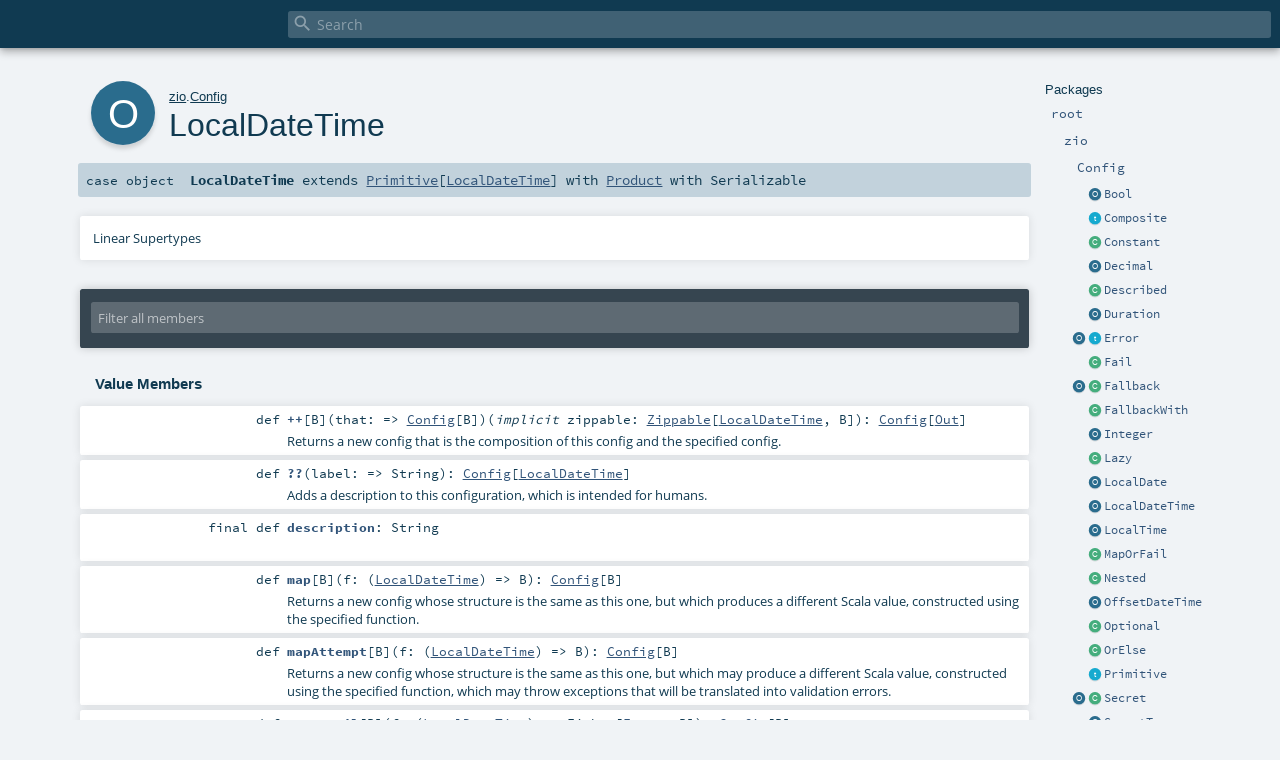

--- FILE ---
content_type: text/html; charset=UTF-8
request_url: https://zio.dev/api/zio/config$$localdatetime$
body_size: 6075
content:
<!DOCTYPE html ><html><head><meta http-equiv="X-UA-Compatible" content="IE=edge"/><meta content="width=device-width, initial-scale=1.0, maximum-scale=1.0, user-scalable=no" name="viewport"/><title></title><meta content="" name="description"/><meta content="" name="keywords"/><meta http-equiv="content-type" content="text/html; charset=UTF-8"/><link href="../lib/index.css" media="screen" type="text/css" rel="stylesheet"/><link href="../lib/template.css" media="screen" type="text/css" rel="stylesheet"/><link href="../lib/print.css" media="print" type="text/css" rel="stylesheet"/><link href="../lib/diagrams.css" media="screen" type="text/css" rel="stylesheet" id="diagrams-css"/><script type="text/javascript" src="../lib/jquery.min.js"></script><script type="text/javascript" src="../lib/index.js"></script><script type="text/javascript" src="../index.js"></script><script type="text/javascript" src="../lib/scheduler.js"></script><script type="text/javascript" src="../lib/template.js"></script><script type="text/javascript">/* this variable can be used by the JS to determine the path to the root document */
var toRoot = '../';</script></head><body><div id="search"><span id="doc-title"><span id="doc-version"></span></span> <span class="close-results"><span class="left">&lt;</span> Back</span><div id="textfilter"><span class="input"><input autocapitalize="none" placeholder="Search" id="index-input" type="text" accesskey="/"/><i class="clear material-icons"></i><i id="search-icon" class="material-icons"></i></span></div></div><div id="search-results"><div id="search-progress"><div id="progress-fill"></div></div><div id="results-content"><div id="entity-results"></div><div id="member-results"></div></div></div><div id="content-scroll-container" style="-webkit-overflow-scrolling: touch;"><div id="content-container" style="-webkit-overflow-scrolling: touch;"><div id="subpackage-spacer"><div id="packages"><h1>Packages</h1><ul><li class="indented0 " name="_root_.root" group="Ungrouped" fullComment="yes" data-isabs="false" visbl="pub"><a id="_root_" class="anchorToMember"></a><a id="root:_root_" class="anchorToMember"></a> <span class="permalink"><a href='/api/' title='Permalink'><i class="material-icons"></i></a></span> <span class="modifier_kind"><span class="modifier"></span> <span class="kind">package</span></span> <span class="symbol"><a href='/api/' title><span class="name">root</span></a></span><div class="fullcomment"><dl class="attributes block"><dt>Definition Classes</dt><dd><a class='extype' href='/api/' id='_root_' name='_root_'>root</a></dd></dl></div></li><li class="indented1 " name="_root_.zio" group="Ungrouped" fullComment="yes" data-isabs="false" visbl="pub"><a id="zio" class="anchorToMember"></a><a id="zio:zio" class="anchorToMember"></a> <span class="permalink"><a href='/api/zio/' title='Permalink'><i class="material-icons"></i></a></span> <span class="modifier_kind"><span class="modifier"></span> <span class="kind">package</span></span> <span class="symbol"><a href='/api/zio/' title><span class="name">zio</span></a></span><div class="fullcomment"><dl class="attributes block"><dt>Definition Classes</dt><dd><a class='extype' href='/api/' id='_root_' name='_root_'>root</a></dd></dl></div></li><li class="indented2 " name="zio.Config" group="Ungrouped" fullComment="yes" data-isabs="false" visbl="pub"><a id="Config" class="anchorToMember"></a><a id="Config:Config" class="anchorToMember"></a> <span class="permalink"><a href='/api/zio/config$' title='Permalink'><i class="material-icons"></i></a></span> <span class="modifier_kind"><span class="modifier"></span> <span class="kind">object</span></span> <span class="symbol"><a href='/api/zio/config$' title><span class="name">Config</span></a></span><div class="fullcomment"><dl class="attributes block"><dt>Definition Classes</dt><dd><a class='extype' href='/api/zio/' id='zio' name='zio'>zio</a></dd></dl></div></li><li class="current-entities indented2"><span class="separator"></span> <a class='object' href='/api/zio/config$$bool$' title></a><a href='/api/zio/config$$bool$' title>Bool</a></li><li class="current-entities indented2"><span class="separator"></span> <a class='trait' href='/api/zio/config$$composite' title></a><a href='/api/zio/config$$composite' title>Composite</a></li><li class="current-entities indented2"><span class="separator"></span> <a class='class' href='/api/zio/config$$constant' title></a><a href='/api/zio/config$$constant' title>Constant</a></li><li class="current-entities indented2"><span class="separator"></span> <a class='object' href='/api/zio/config$$decimal$' title></a><a href='/api/zio/config$$decimal$' title>Decimal</a></li><li class="current-entities indented2"><span class="separator"></span> <a class='class' href='/api/zio/config$$described' title></a><a href='/api/zio/config$$described' title>Described</a></li><li class="current-entities indented2"><span class="separator"></span> <a class='object' href='/api/zio/config$$duration$' title></a><a href='/api/zio/config$$duration$' title>Duration</a></li><li class="current-entities indented2"><a class='object' href='/api/zio/config$$error$' title></a> <a class='trait' href='/api/zio/config$$error' title='The possible ways that loading configuration data may fail.'></a><a href='/api/zio/config$$error' title='The possible ways that loading configuration data may fail.'>Error</a></li><li class="current-entities indented2"><span class="separator"></span> <a class='class' href='/api/zio/config$$fail' title></a><a href='/api/zio/config$$fail' title>Fail</a></li><li class="current-entities indented2"><a class='object' href='/api/zio/config$$fallback$' title></a> <a class='class' href='/api/zio/config$$fallback' title></a><a href='/api/zio/config$$fallback' title>Fallback</a></li><li class="current-entities indented2"><span class="separator"></span> <a class='class' href='/api/zio/config$$fallbackwith' title></a><a href='/api/zio/config$$fallbackwith' title>FallbackWith</a></li><li class="current-entities indented2"><span class="separator"></span> <a class='object' href='/api/zio/config$$integer$' title></a><a href='/api/zio/config$$integer$' title>Integer</a></li><li class="current-entities indented2"><span class="separator"></span> <a class='class' href='/api/zio/config$$lazy' title></a><a href='/api/zio/config$$lazy' title>Lazy</a></li><li class="current-entities indented2"><span class="separator"></span> <a class='object' href='/api/zio/config$$localdate$' title></a><a href='/api/zio/config$$localdate$' title>LocalDate</a></li><li class="current-entities indented2"><span class="separator"></span> <a href="" title="" class="object"></a><a href="" title="">LocalDateTime</a></li><li class="current-entities indented2"><span class="separator"></span> <a class='object' href='/api/zio/config$$localtime$' title></a><a href='/api/zio/config$$localtime$' title>LocalTime</a></li><li class="current-entities indented2"><span class="separator"></span> <a class='class' href='/api/zio/config$$maporfail' title></a><a href='/api/zio/config$$maporfail' title>MapOrFail</a></li><li class="current-entities indented2"><span class="separator"></span> <a class='class' href='/api/zio/config$$nested' title></a><a href='/api/zio/config$$nested' title>Nested</a></li><li class="current-entities indented2"><span class="separator"></span> <a class='object' href='/api/zio/config$$offsetdatetime$' title></a><a href='/api/zio/config$$offsetdatetime$' title>OffsetDateTime</a></li><li class="current-entities indented2"><span class="separator"></span> <a class='class' href='/api/zio/config$$optional' title></a><a href='/api/zio/config$$optional' title>Optional</a></li><li class="current-entities indented2"><span class="separator"></span> <a class='class' href='/api/zio/config$$orelse' title></a><a href='/api/zio/config$$orelse' title>OrElse</a></li><li class="current-entities indented2"><span class="separator"></span> <a class='trait' href='/api/zio/config$$primitive' title></a><a href='/api/zio/config$$primitive' title>Primitive</a></li><li class="current-entities indented2"><a class='object' href='/api/zio/config$$secret$' title></a> <a class='class' href='/api/zio/config$$secret' title></a><a href='/api/zio/config$$secret' title>Secret</a></li><li class="current-entities indented2"><span class="separator"></span> <a class='object' href='/api/zio/config$$secrettype$' title></a><a href='/api/zio/config$$secrettype$' title>SecretType</a></li><li class="current-entities indented2"><span class="separator"></span> <a class='class' href='/api/zio/config$$sequence' title></a><a href='/api/zio/config$$sequence' title>Sequence</a></li><li class="current-entities indented2"><span class="separator"></span> <a class='class' href='/api/zio/config$$switch' title></a><a href='/api/zio/config$$switch' title>Switch</a></li><li class="current-entities indented2"><span class="separator"></span> <a class='class' href='/api/zio/config$$table' title></a><a href='/api/zio/config$$table' title>Table</a></li><li class="current-entities indented2"><span class="separator"></span> <a class='object' href='/api/zio/config$$text$' title></a><a href='/api/zio/config$$text$' title>Text</a></li><li class="current-entities indented2"><span class="separator"></span> <a class='class' href='/api/zio/config$$zipped' title></a><a href='/api/zio/config$$zipped' title>Zipped</a></li></ul></div></div><div id="content"><body class="object value"><div id="definition"><div class="big-circle object">o</div><p id="owner"><a class='extype' href='/api/zio/' id='zio' name='zio'>zio</a>.<a class='extype' href='/api/zio/config$' id='zio.Config' name='zio.Config'>Config</a></p><h1>LocalDateTime<span class="permalink"><a href='/api/zio/config$$localdatetime$' title='Permalink'><i class="material-icons"></i></a></span></h1><h3><span class="morelinks"></span></h3></div><h4 id="signature" class="signature"><span class="modifier_kind"><span class="modifier"></span> <span class="kind">case object</span></span> <span class="symbol"><span class="name">LocalDateTime</span><span class="result"> extends <a class='extype' href='/api/zio/config$$primitive' id='zio.Config.Primitive' name='zio.Config.Primitive'>Primitive</a>[<a href="https://docs.oracle.com/en/java/javase/11/docs/api/java.base/java/time/LocalDateTime.html#java.time.LocalDateTime" name="java.time.LocalDateTime" id="java.time.LocalDateTime" class="extype">LocalDateTime</a>] with <a href="https://www.scala-lang.org/api/2.13.18/scala/Product.html#scala.Product" name="scala.Product" id="scala.Product" class="extype">Product</a> with <span name="scala.Serializable" class="extype">Serializable</span></span></span></h4><div id="comment" class="fullcommenttop"><div class="toggleContainer"><div class="toggle block"><span>Linear Supertypes</span><div class="superTypes hiddenContent"><a href="https://docs.oracle.com/en/java/javase/11/docs/api/java.base/java/io/Serializable.html#java.io.Serializable" name="java.io.Serializable" id="java.io.Serializable" class="extype">Serializable</a>, <a href="https://www.scala-lang.org/api/2.13.18/scala/Product.html#scala.Product" name="scala.Product" id="scala.Product" class="extype">Product</a>, <a href="https://www.scala-lang.org/api/2.13.18/scala/Equals.html#scala.Equals" name="scala.Equals" id="scala.Equals" class="extype">Equals</a>, <a class='extype' href='/api/zio/config$$primitive' id='zio.Config.Primitive' name='zio.Config.Primitive'>Primitive</a>[<a href="https://docs.oracle.com/en/java/javase/11/docs/api/java.base/java/time/LocalDateTime.html#java.time.LocalDateTime" name="java.time.LocalDateTime" id="java.time.LocalDateTime" class="extype">LocalDateTime</a>], <a class='extype' href='/api/zio/config' id='zio.Config' name='zio.Config'>Config</a>[<a href="https://docs.oracle.com/en/java/javase/11/docs/api/java.base/java/time/LocalDateTime.html#java.time.LocalDateTime" name="java.time.LocalDateTime" id="java.time.LocalDateTime" class="extype">LocalDateTime</a>], <a href="https://www.scala-lang.org/api/2.13.18/scala/AnyRef.html#scala.AnyRef" name="scala.AnyRef" id="scala.AnyRef" class="extype">AnyRef</a>, <a href="https://www.scala-lang.org/api/2.13.18/scala/Any.html#scala.Any" name="scala.Any" id="scala.Any" class="extype">Any</a></div></div></div></div><div id="mbrsel"><div class="toggle"></div><div id="memberfilter"><i class="material-icons arrow"></i><span class="input"><input placeholder="Filter all members" id="mbrsel-input" type="text" accesskey="/"/></span><i class="clear material-icons"></i></div><div id="filterby"><div id="order"><span class="filtertype">Ordering</span><ol><li class="alpha in"><span>Alphabetic</span></li><li class="inherit out"><span>By Inheritance</span></li></ol></div><div class="ancestors"><span class="filtertype">Inherited<br/></span><ol id="linearization"><li class="in" name="zio.Config.LocalDateTime"><span>LocalDateTime</span></li><li class="in" name="java.io.Serializable"><span>Serializable</span></li><li class="in" name="scala.Product"><span>Product</span></li><li class="in" name="scala.Equals"><span>Equals</span></li><li class="in" name="zio.Config.Primitive"><span>Primitive</span></li><li class="in" name="zio.Config"><span>Config</span></li><li class="in" name="scala.AnyRef"><span>AnyRef</span></li><li class="in" name="scala.Any"><span>Any</span></li></ol></div><div class="ancestors"><span class="filtertype"></span><ol><li class="hideall out"><span>Hide All</span></li><li class="showall in"><span>Show All</span></li></ol></div><div id="visbl"><span class="filtertype">Visibility</span><ol><li class="public in"><span>Public</span></li><li class="protected out"><span>Protected</span></li></ol></div></div></div><div id="template"><div id="allMembers"><div class="values members"><h3>Value Members</h3><ol><li class="indented0 " name="scala.AnyRef#!=" group="Ungrouped" fullComment="yes" data-isabs="false" visbl="pub"><a id="!=(x$1:Any):Boolean" class="anchorToMember"></a><a id="!=(Any):Boolean" class="anchorToMember"></a> <span class="permalink"><a href='/api/zio/config$$localdatetime$#!=(x$1:Any):Boolean' title='Permalink'><i class="material-icons"></i></a></span> <span class="modifier_kind"><span class="modifier">final </span> <span class="kind">def</span></span> <span class="symbol"><span class="name" title="gt4s: $bang$eq">!=</span><span class="params">(<span name="arg0">arg0: <a href="https://www.scala-lang.org/api/2.13.18/scala/Any.html#scala.Any" name="scala.Any" id="scala.Any" class="extype">Any</a></span>)</span><span class="result">: <a href="https://www.scala-lang.org/api/2.13.18/scala/Boolean.html#scala.Boolean" name="scala.Boolean" id="scala.Boolean" class="extype">Boolean</a></span></span><div class="fullcomment"><dl class="attributes block"><dt>Definition Classes</dt><dd>AnyRef → Any</dd></dl></div></li><li class="indented0 " name="scala.AnyRef###" group="Ungrouped" fullComment="yes" data-isabs="false" visbl="pub"><a id="##:Int" class="anchorToMember"></a> <span class="permalink"><a href="../zio/Config$$LocalDateTime$.html###:Int" title="Permalink"><i class="material-icons"></i></a></span> <span class="modifier_kind"><span class="modifier">final </span> <span class="kind">def</span></span> <span class="symbol"><span class="name" title="gt4s: $hash$hash">##</span><span class="result">: <a href="https://www.scala-lang.org/api/2.13.18/scala/Int.html#scala.Int" name="scala.Int" id="scala.Int" class="extype">Int</a></span></span><div class="fullcomment"><dl class="attributes block"><dt>Definition Classes</dt><dd>AnyRef → Any</dd></dl></div></li><li class="indented0 " name="zio.Config#++" group="Ungrouped" fullComment="yes" data-isabs="false" visbl="pub"><a id="++[B](that:=&gt;zio.Config[B])(implicitzippable:zio.Zippable[A,B]):zio.Config[zippable.Out]" class="anchorToMember"></a><a id="++[B](=&gt;Config[B])(Zippable[LocalDateTime,B]):Config[Out]" class="anchorToMember"></a> <span class="permalink"><a href='/api/zio/config$$localdatetime$#++[B](that:=&gt;zio.Config[B])(implicitzippable:zio.Zippable[A,B]):zio.Config[zippable.Out]' title='Permalink'><i class="material-icons"></i></a></span> <span class="modifier_kind"><span class="modifier"></span> <span class="kind">def</span></span> <span class="symbol"><span class="name" title="gt4s: $plus$plus">++</span><span class="tparams">[<span name="B">B</span>]</span><span class="params">(<span name="that">that: =&gt; <a class='extype' href='/api/zio/config' id='zio.Config' name='zio.Config'>Config</a>[<span name="zio.Config.++.B" class="extype">B</span>]</span>)</span><span class="params">(<span class="implicit">implicit </span><span name="zippable">zippable: <a class='extype' href='/api/zio/zippable' id='zio.Zippable' name='zio.Zippable'>Zippable</a>[<a href="https://docs.oracle.com/en/java/javase/11/docs/api/java.base/java/time/LocalDateTime.html#java.time.LocalDateTime" name="java.time.LocalDateTime" id="java.time.LocalDateTime" class="extype">LocalDateTime</a>, <span name="zio.Config.++.B" class="extype">B</span>]</span>)</span><span class="result">: <a class='extype' href='/api/zio/config' id='zio.Config' name='zio.Config'>Config</a>[<a class='extmbr' href='/api/zio/zippable#Out' id='zio.Zippable.Out' name='zio.Zippable.Out'>Out</a>]</span></span><p class="shortcomment cmt">Returns a new config that is the composition of this config and the
specified config.</p><div class="fullcomment"><div class="comment cmt"><p>Returns a new config that is the composition of this config and the
specified config.
</p></div><dl class="attributes block"><dt>Definition Classes</dt><dd><a class='extype' href='/api/zio/config' id='zio.Config' name='zio.Config'>Config</a></dd></dl></div></li><li class="indented0 " name="scala.AnyRef#==" group="Ungrouped" fullComment="yes" data-isabs="false" visbl="pub"><a id="==(x$1:Any):Boolean" class="anchorToMember"></a><a id="==(Any):Boolean" class="anchorToMember"></a> <span class="permalink"><a href='/api/zio/config$$localdatetime$#==(x$1:Any):Boolean' title='Permalink'><i class="material-icons"></i></a></span> <span class="modifier_kind"><span class="modifier">final </span> <span class="kind">def</span></span> <span class="symbol"><span class="name" title="gt4s: $eq$eq">==</span><span class="params">(<span name="arg0">arg0: <a href="https://www.scala-lang.org/api/2.13.18/scala/Any.html#scala.Any" name="scala.Any" id="scala.Any" class="extype">Any</a></span>)</span><span class="result">: <a href="https://www.scala-lang.org/api/2.13.18/scala/Boolean.html#scala.Boolean" name="scala.Boolean" id="scala.Boolean" class="extype">Boolean</a></span></span><div class="fullcomment"><dl class="attributes block"><dt>Definition Classes</dt><dd>AnyRef → Any</dd></dl></div></li><li class="indented0 " name="zio.Config#??" group="Ungrouped" fullComment="yes" data-isabs="false" visbl="pub"><a id="??(label:=&gt;String):zio.Config[A]" class="anchorToMember"></a><a id="??(=&gt;String):Config[LocalDateTime]" class="anchorToMember"></a> <span class="permalink"><a href='/api/zio/config$$localdatetime$#??(label:=&gt;String):zio.Config[A]' title='Permalink'><i class="material-icons"></i></a></span> <span class="modifier_kind"><span class="modifier"></span> <span class="kind">def</span></span> <span class="symbol"><span class="name" title="gt4s: $qmark$qmark">??</span><span class="params">(<span name="label">label: =&gt; <span name="scala.Predef.String" class="extype">String</span></span>)</span><span class="result">: <a class='extype' href='/api/zio/config' id='zio.Config' name='zio.Config'>Config</a>[<a href="https://docs.oracle.com/en/java/javase/11/docs/api/java.base/java/time/LocalDateTime.html#java.time.LocalDateTime" name="java.time.LocalDateTime" id="java.time.LocalDateTime" class="extype">LocalDateTime</a>]</span></span><p class="shortcomment cmt">Adds a description to this configuration, which is intended for humans.</p><div class="fullcomment"><div class="comment cmt"><p>Adds a description to this configuration, which is intended for humans.
</p></div><dl class="attributes block"><dt>Definition Classes</dt><dd><a class='extype' href='/api/zio/config' id='zio.Config' name='zio.Config'>Config</a></dd></dl></div></li><li class="indented0 " name="scala.Any#asInstanceOf" group="Ungrouped" fullComment="yes" data-isabs="false" visbl="pub"><a id="asInstanceOf[T0]:T0" class="anchorToMember"></a> <span class="permalink"><a href='/api/zio/config$$localdatetime$#asInstanceOf[T0]:T0' title='Permalink'><i class="material-icons"></i></a></span> <span class="modifier_kind"><span class="modifier">final </span> <span class="kind">def</span></span> <span class="symbol"><span class="name">asInstanceOf</span><span class="tparams">[<span name="T0">T0</span>]</span><span class="result">: <span name="scala.Any.asInstanceOf.T0" class="extype">T0</span></span></span><div class="fullcomment"><dl class="attributes block"><dt>Definition Classes</dt><dd>Any</dd></dl></div></li><li class="indented0 " name="scala.AnyRef#clone" group="Ungrouped" fullComment="yes" data-isabs="false" visbl="prt"><a id="clone():Object" class="anchorToMember"></a><a id="clone():AnyRef" class="anchorToMember"></a> <span class="permalink"><a href='/api/zio/config$$localdatetime$#clone():Object' title='Permalink'><i class="material-icons"></i></a></span> <span class="modifier_kind"><span class="modifier"></span> <span class="kind">def</span></span> <span class="symbol"><span class="name">clone</span><span class="params">()</span><span class="result">: <a href="https://www.scala-lang.org/api/2.13.18/scala/AnyRef.html#scala.AnyRef" name="scala.AnyRef" id="scala.AnyRef" class="extype">AnyRef</a></span></span><div class="fullcomment"><dl class="attributes block"><dt>Attributes</dt><dd>protected[<span name="java.lang" class="extype">lang</span>] </dd><dt>Definition Classes</dt><dd>AnyRef</dd><dt>Annotations</dt><dd><span class="name">@throws</span><span class="args">(<span><span class="defval">classOf[java.lang.CloneNotSupportedException]</span></span>)</span> <span class="name">@native</span><span class="args">()</span> </dd></dl></div></li><li class="indented0 " name="zio.Config.Primitive#description" group="Ungrouped" fullComment="yes" data-isabs="false" visbl="pub"><a id="description:String" class="anchorToMember"></a> <span class="permalink"><a href='/api/zio/config$$localdatetime$#description:String' title='Permalink'><i class="material-icons"></i></a></span> <span class="modifier_kind"><span class="modifier">final </span> <span class="kind">def</span></span> <span class="symbol"><span class="name">description</span><span class="result">: <span name="scala.Predef.String" class="extype">String</span></span></span><div class="fullcomment"><dl class="attributes block"><dt>Definition Classes</dt><dd><a class='extype' href='/api/zio/config$$primitive' id='zio.Config.Primitive' name='zio.Config.Primitive'>Primitive</a></dd></dl></div></li><li class="indented0 " name="scala.AnyRef#eq" group="Ungrouped" fullComment="yes" data-isabs="false" visbl="pub"><a id="eq(x$1:AnyRef):Boolean" class="anchorToMember"></a><a id="eq(AnyRef):Boolean" class="anchorToMember"></a> <span class="permalink"><a href='/api/zio/config$$localdatetime$#eq(x$1:AnyRef):Boolean' title='Permalink'><i class="material-icons"></i></a></span> <span class="modifier_kind"><span class="modifier">final </span> <span class="kind">def</span></span> <span class="symbol"><span class="name">eq</span><span class="params">(<span name="arg0">arg0: <a href="https://www.scala-lang.org/api/2.13.18/scala/AnyRef.html#scala.AnyRef" name="scala.AnyRef" id="scala.AnyRef" class="extype">AnyRef</a></span>)</span><span class="result">: <a href="https://www.scala-lang.org/api/2.13.18/scala/Boolean.html#scala.Boolean" name="scala.Boolean" id="scala.Boolean" class="extype">Boolean</a></span></span><div class="fullcomment"><dl class="attributes block"><dt>Definition Classes</dt><dd>AnyRef</dd></dl></div></li><li class="indented0 " name="scala.AnyRef#equals" group="Ungrouped" fullComment="yes" data-isabs="false" visbl="pub"><a id="equals(x$1:Object):Boolean" class="anchorToMember"></a><a id="equals(AnyRef):Boolean" class="anchorToMember"></a> <span class="permalink"><a href='/api/zio/config$$localdatetime$#equals(x$1:Object):Boolean' title='Permalink'><i class="material-icons"></i></a></span> <span class="modifier_kind"><span class="modifier"></span> <span class="kind">def</span></span> <span class="symbol"><span class="name">equals</span><span class="params">(<span name="arg0">arg0: <a href="https://www.scala-lang.org/api/2.13.18/scala/AnyRef.html#scala.AnyRef" name="scala.AnyRef" id="scala.AnyRef" class="extype">AnyRef</a></span>)</span><span class="result">: <a href="https://www.scala-lang.org/api/2.13.18/scala/Boolean.html#scala.Boolean" name="scala.Boolean" id="scala.Boolean" class="extype">Boolean</a></span></span><div class="fullcomment"><dl class="attributes block"><dt>Definition Classes</dt><dd>AnyRef → Any</dd></dl></div></li><li class="indented0 " name="scala.AnyRef#getClass" group="Ungrouped" fullComment="yes" data-isabs="false" visbl="pub"><a id="getClass():Class[_]" class="anchorToMember"></a><a id="getClass():Class[_&lt;:AnyRef]" class="anchorToMember"></a> <span class="permalink"><a href='/api/zio/config$$localdatetime$#getClass():Class[_]' title='Permalink'><i class="material-icons"></i></a></span> <span class="modifier_kind"><span class="modifier">final </span> <span class="kind">def</span></span> <span class="symbol"><span class="name">getClass</span><span class="params">()</span><span class="result">: <a href="https://docs.oracle.com/en/java/javase/11/docs/api/java.base/java/lang/Class.html#java.lang.Class" name="java.lang.Class" id="java.lang.Class" class="extype">Class</a>[_ &lt;: <a href="https://www.scala-lang.org/api/2.13.18/scala/AnyRef.html#scala.AnyRef" name="scala.AnyRef" id="scala.AnyRef" class="extype">AnyRef</a>]</span></span><div class="fullcomment"><dl class="attributes block"><dt>Definition Classes</dt><dd>AnyRef → Any</dd><dt>Annotations</dt><dd><span class="name">@native</span><span class="args">()</span> </dd></dl></div></li><li class="indented0 " name="scala.Any#isInstanceOf" group="Ungrouped" fullComment="yes" data-isabs="false" visbl="pub"><a id="isInstanceOf[T0]:Boolean" class="anchorToMember"></a> <span class="permalink"><a href='/api/zio/config$$localdatetime$#isInstanceOf[T0]:Boolean' title='Permalink'><i class="material-icons"></i></a></span> <span class="modifier_kind"><span class="modifier">final </span> <span class="kind">def</span></span> <span class="symbol"><span class="name">isInstanceOf</span><span class="tparams">[<span name="T0">T0</span>]</span><span class="result">: <a href="https://www.scala-lang.org/api/2.13.18/scala/Boolean.html#scala.Boolean" name="scala.Boolean" id="scala.Boolean" class="extype">Boolean</a></span></span><div class="fullcomment"><dl class="attributes block"><dt>Definition Classes</dt><dd>Any</dd></dl></div></li><li class="indented0 " name="zio.Config#map" group="Ungrouped" fullComment="yes" data-isabs="false" visbl="pub"><a id="map[B](f:A=&gt;B):zio.Config[B]" class="anchorToMember"></a><a id="map[B]((LocalDateTime)=&gt;B):Config[B]" class="anchorToMember"></a> <span class="permalink"><a href='/api/zio/config$$localdatetime$#map[B](f:A=&gt;B):zio.Config[B]' title='Permalink'><i class="material-icons"></i></a></span> <span class="modifier_kind"><span class="modifier"></span> <span class="kind">def</span></span> <span class="symbol"><span class="name">map</span><span class="tparams">[<span name="B">B</span>]</span><span class="params">(<span name="f">f: (<a href="https://docs.oracle.com/en/java/javase/11/docs/api/java.base/java/time/LocalDateTime.html#java.time.LocalDateTime" name="java.time.LocalDateTime" id="java.time.LocalDateTime" class="extype">LocalDateTime</a>) =&gt; <span name="zio.Config.map.B" class="extype">B</span></span>)</span><span class="result">: <a class='extype' href='/api/zio/config' id='zio.Config' name='zio.Config'>Config</a>[<span name="zio.Config.map.B" class="extype">B</span>]</span></span><p class="shortcomment cmt">Returns a new config whose structure is the same as this one, but which
produces a different Scala value, constructed using the specified function.</p><div class="fullcomment"><div class="comment cmt"><p>Returns a new config whose structure is the same as this one, but which
produces a different Scala value, constructed using the specified function.
</p></div><dl class="attributes block"><dt>Definition Classes</dt><dd><a class='extype' href='/api/zio/config' id='zio.Config' name='zio.Config'>Config</a></dd></dl></div></li><li class="indented0 " name="zio.Config#mapAttempt" group="Ungrouped" fullComment="yes" data-isabs="false" visbl="pub"><a id="mapAttempt[B](f:A=&gt;B):zio.Config[B]" class="anchorToMember"></a><a id="mapAttempt[B]((LocalDateTime)=&gt;B):Config[B]" class="anchorToMember"></a> <span class="permalink"><a href='/api/zio/config$$localdatetime$#mapAttempt[B](f:A=&gt;B):zio.Config[B]' title='Permalink'><i class="material-icons"></i></a></span> <span class="modifier_kind"><span class="modifier"></span> <span class="kind">def</span></span> <span class="symbol"><span class="name">mapAttempt</span><span class="tparams">[<span name="B">B</span>]</span><span class="params">(<span name="f">f: (<a href="https://docs.oracle.com/en/java/javase/11/docs/api/java.base/java/time/LocalDateTime.html#java.time.LocalDateTime" name="java.time.LocalDateTime" id="java.time.LocalDateTime" class="extype">LocalDateTime</a>) =&gt; <span name="zio.Config.mapAttempt.B" class="extype">B</span></span>)</span><span class="result">: <a class='extype' href='/api/zio/config' id='zio.Config' name='zio.Config'>Config</a>[<span name="zio.Config.mapAttempt.B" class="extype">B</span>]</span></span><p class="shortcomment cmt">Returns a new config whose structure is the same as this one, but which may
produce a different Scala value, constructed using the specified function,
which may throw exceptions that will be translated into validation errors.</p><div class="fullcomment"><div class="comment cmt"><p>Returns a new config whose structure is the same as this one, but which may
produce a different Scala value, constructed using the specified function,
which may throw exceptions that will be translated into validation errors.
</p></div><dl class="attributes block"><dt>Definition Classes</dt><dd><a class='extype' href='/api/zio/config' id='zio.Config' name='zio.Config'>Config</a></dd></dl></div></li><li class="indented0 " name="zio.Config#mapOrFail" group="Ungrouped" fullComment="yes" data-isabs="false" visbl="pub"><a id="mapOrFail[B](f:A=&gt;Either[zio.Config.Error,B]):zio.Config[B]" class="anchorToMember"></a><a id="mapOrFail[B]((LocalDateTime)=&gt;Either[Error,B]):Config[B]" class="anchorToMember"></a> <span class="permalink"><a href='/api/zio/config$$localdatetime$#mapOrFail[B](f:A=&gt;Either[zio.Config.Error,B]):zio.Config[B]' title='Permalink'><i class="material-icons"></i></a></span> <span class="modifier_kind"><span class="modifier"></span> <span class="kind">def</span></span> <span class="symbol"><span class="name">mapOrFail</span><span class="tparams">[<span name="B">B</span>]</span><span class="params">(<span name="f">f: (<a href="https://docs.oracle.com/en/java/javase/11/docs/api/java.base/java/time/LocalDateTime.html#java.time.LocalDateTime" name="java.time.LocalDateTime" id="java.time.LocalDateTime" class="extype">LocalDateTime</a>) =&gt; <span name="scala.Either" class="extype">Either</span>[<a class='extype' href='/api/zio/config$$error' id='zio.Config.Error' name='zio.Config.Error'>Error</a>, <span name="zio.Config.mapOrFail.B" class="extype">B</span>]</span>)</span><span class="result">: <a class='extype' href='/api/zio/config' id='zio.Config' name='zio.Config'>Config</a>[<span name="zio.Config.mapOrFail.B" class="extype">B</span>]</span></span><p class="shortcomment cmt">Returns a new config whose structure is the same as this one, but which may
produce a different Scala value, constructed using the specified fallible
function.</p><div class="fullcomment"><div class="comment cmt"><p>Returns a new config whose structure is the same as this one, but which may
produce a different Scala value, constructed using the specified fallible
function.
</p></div><dl class="attributes block"><dt>Definition Classes</dt><dd><a class='extype' href='/api/zio/config' id='zio.Config' name='zio.Config'>Config</a></dd></dl></div></li><li class="indented0 " name="zio.Config.Primitive#missingError" group="Ungrouped" fullComment="yes" data-isabs="false" visbl="pub"><a id="missingError(name:String):zio.Config.Error" class="anchorToMember"></a><a id="missingError(String):Error" class="anchorToMember"></a> <span class="permalink"><a href='/api/zio/config$$localdatetime$#missingError(name:String):zio.Config.Error' title='Permalink'><i class="material-icons"></i></a></span> <span class="modifier_kind"><span class="modifier">final </span> <span class="kind">def</span></span> <span class="symbol"><span class="name">missingError</span><span class="params">(<span name="name">name: <span name="scala.Predef.String" class="extype">String</span></span>)</span><span class="result">: <a class='extype' href='/api/zio/config$$error' id='zio.Config.Error' name='zio.Config.Error'>Error</a></span></span><div class="fullcomment"><dl class="attributes block"><dt>Definition Classes</dt><dd><a class='extype' href='/api/zio/config$$primitive' id='zio.Config.Primitive' name='zio.Config.Primitive'>Primitive</a></dd></dl></div></li><li class="indented0 " name="scala.AnyRef#ne" group="Ungrouped" fullComment="yes" data-isabs="false" visbl="pub"><a id="ne(x$1:AnyRef):Boolean" class="anchorToMember"></a><a id="ne(AnyRef):Boolean" class="anchorToMember"></a> <span class="permalink"><a href='/api/zio/config$$localdatetime$#ne(x$1:AnyRef):Boolean' title='Permalink'><i class="material-icons"></i></a></span> <span class="modifier_kind"><span class="modifier">final </span> <span class="kind">def</span></span> <span class="symbol"><span class="name">ne</span><span class="params">(<span name="arg0">arg0: <a href="https://www.scala-lang.org/api/2.13.18/scala/AnyRef.html#scala.AnyRef" name="scala.AnyRef" id="scala.AnyRef" class="extype">AnyRef</a></span>)</span><span class="result">: <a href="https://www.scala-lang.org/api/2.13.18/scala/Boolean.html#scala.Boolean" name="scala.Boolean" id="scala.Boolean" class="extype">Boolean</a></span></span><div class="fullcomment"><dl class="attributes block"><dt>Definition Classes</dt><dd>AnyRef</dd></dl></div></li><li class="indented0 " name="zio.Config#nested" group="Ungrouped" fullComment="yes" data-isabs="false" visbl="pub"><a id="nested(name:=&gt;String,names:String*):zio.Config[A]" class="anchorToMember"></a><a id="nested(=&gt;String,String*):Config[LocalDateTime]" class="anchorToMember"></a> <span class="permalink"><a href='/api/zio/config$$localdatetime$#nested(name:=&gt;String,names:String*):zio.Config[A]' title='Permalink'><i class="material-icons"></i></a></span> <span class="modifier_kind"><span class="modifier"></span> <span class="kind">def</span></span> <span class="symbol"><span class="name">nested</span><span class="params">(<span name="name">name: =&gt; <span name="scala.Predef.String" class="extype">String</span></span>, <span name="names">names: <span name="scala.Predef.String" class="extype">String</span>*</span>)</span><span class="result">: <a class='extype' href='/api/zio/config' id='zio.Config' name='zio.Config'>Config</a>[<a href="https://docs.oracle.com/en/java/javase/11/docs/api/java.base/java/time/LocalDateTime.html#java.time.LocalDateTime" name="java.time.LocalDateTime" id="java.time.LocalDateTime" class="extype">LocalDateTime</a>]</span></span><p class="shortcomment cmt">Returns a new config that has this configuration nested as a property of
the specified name.</p><div class="fullcomment"><div class="comment cmt"><p>Returns a new config that has this configuration nested as a property of
the specified name.
</p></div><dl class="attributes block"><dt>Definition Classes</dt><dd><a class='extype' href='/api/zio/config' id='zio.Config' name='zio.Config'>Config</a></dd></dl></div></li><li class="indented0 " name="zio.Config#nested" group="Ungrouped" fullComment="yes" data-isabs="false" visbl="pub"><a id="nested(name:=&gt;String):zio.Config[A]" class="anchorToMember"></a><a id="nested(=&gt;String):Config[LocalDateTime]" class="anchorToMember"></a> <span class="permalink"><a href='/api/zio/config$$localdatetime$#nested(name:=&gt;String):zio.Config[A]' title='Permalink'><i class="material-icons"></i></a></span> <span class="modifier_kind"><span class="modifier"></span> <span class="kind">def</span></span> <span class="symbol"><span class="name">nested</span><span class="params">(<span name="name">name: =&gt; <span name="scala.Predef.String" class="extype">String</span></span>)</span><span class="result">: <a class='extype' href='/api/zio/config' id='zio.Config' name='zio.Config'>Config</a>[<a href="https://docs.oracle.com/en/java/javase/11/docs/api/java.base/java/time/LocalDateTime.html#java.time.LocalDateTime" name="java.time.LocalDateTime" id="java.time.LocalDateTime" class="extype">LocalDateTime</a>]</span></span><p class="shortcomment cmt">Returns a new config that has this configuration nested as a property of
the specified name.</p><div class="fullcomment"><div class="comment cmt"><p>Returns a new config that has this configuration nested as a property of
the specified name.
</p></div><dl class="attributes block"><dt>Definition Classes</dt><dd><a class='extype' href='/api/zio/config' id='zio.Config' name='zio.Config'>Config</a></dd></dl></div></li><li class="indented0 " name="scala.AnyRef#notify" group="Ungrouped" fullComment="yes" data-isabs="false" visbl="pub"><a id="notify():Unit" class="anchorToMember"></a> <span class="permalink"><a href='/api/zio/config$$localdatetime$#notify():Unit' title='Permalink'><i class="material-icons"></i></a></span> <span class="modifier_kind"><span class="modifier">final </span> <span class="kind">def</span></span> <span class="symbol"><span class="name">notify</span><span class="params">()</span><span class="result">: <a href="https://www.scala-lang.org/api/2.13.18/scala/Unit.html#scala.Unit" name="scala.Unit" id="scala.Unit" class="extype">Unit</a></span></span><div class="fullcomment"><dl class="attributes block"><dt>Definition Classes</dt><dd>AnyRef</dd><dt>Annotations</dt><dd><span class="name">@native</span><span class="args">()</span> </dd></dl></div></li><li class="indented0 " name="scala.AnyRef#notifyAll" group="Ungrouped" fullComment="yes" data-isabs="false" visbl="pub"><a id="notifyAll():Unit" class="anchorToMember"></a> <span class="permalink"><a href='/api/zio/config$$localdatetime$#notifyAll():Unit' title='Permalink'><i class="material-icons"></i></a></span> <span class="modifier_kind"><span class="modifier">final </span> <span class="kind">def</span></span> <span class="symbol"><span class="name">notifyAll</span><span class="params">()</span><span class="result">: <a href="https://www.scala-lang.org/api/2.13.18/scala/Unit.html#scala.Unit" name="scala.Unit" id="scala.Unit" class="extype">Unit</a></span></span><div class="fullcomment"><dl class="attributes block"><dt>Definition Classes</dt><dd>AnyRef</dd><dt>Annotations</dt><dd><span class="name">@native</span><span class="args">()</span> </dd></dl></div></li><li class="indented0 " name="zio.Config#optional" group="Ungrouped" fullComment="yes" data-isabs="false" visbl="pub"><a id="optional:zio.Config[Option[A]]" class="anchorToMember"></a><a id="optional:Config[Option[LocalDateTime]]" class="anchorToMember"></a> <span class="permalink"><a href='/api/zio/config$$localdatetime$#optional:zio.Config[Option[A]]' title='Permalink'><i class="material-icons"></i></a></span> <span class="modifier_kind"><span class="modifier"></span> <span class="kind">def</span></span> <span class="symbol"><span class="name">optional</span><span class="result">: <a class='extype' href='/api/zio/config' id='zio.Config' name='zio.Config'>Config</a>[<a href="https://www.scala-lang.org/api/2.13.18/scala/Option.html#scala.Option" name="scala.Option" id="scala.Option" class="extype">Option</a>[<a href="https://docs.oracle.com/en/java/javase/11/docs/api/java.base/java/time/LocalDateTime.html#java.time.LocalDateTime" name="java.time.LocalDateTime" id="java.time.LocalDateTime" class="extype">LocalDateTime</a>]]</span></span><p class="shortcomment cmt">Returns an optional version of this config, which will be <code>None</code> if the
data is missing from configuration, and <code>Some</code> otherwise.</p><div class="fullcomment"><div class="comment cmt"><p>Returns an optional version of this config, which will be <code>None</code> if the
data is missing from configuration, and <code>Some</code> otherwise.
</p></div><dl class="attributes block"><dt>Definition Classes</dt><dd><a class='extype' href='/api/zio/config' id='zio.Config' name='zio.Config'>Config</a></dd></dl></div></li><li class="indented0 " name="zio.Config#orElse" group="Ungrouped" fullComment="yes" data-isabs="false" visbl="pub"><a id="orElse[A1&gt;:A](that:=&gt;zio.Config[A1]):zio.Config[A1]" class="anchorToMember"></a><a id="orElse[A1&gt;:LocalDateTime](=&gt;Config[A1]):Config[A1]" class="anchorToMember"></a> <span class="permalink"><a href='/api/zio/config$$localdatetime$#orElse[A1&gt;:A](that:=&gt;zio.Config[A1]):zio.Config[A1]' title='Permalink'><i class="material-icons"></i></a></span> <span class="modifier_kind"><span class="modifier"></span> <span class="kind">def</span></span> <span class="symbol"><span class="name">orElse</span><span class="tparams">[<span name="A1">A1 &gt;: <a href="https://docs.oracle.com/en/java/javase/11/docs/api/java.base/java/time/LocalDateTime.html#java.time.LocalDateTime" name="java.time.LocalDateTime" id="java.time.LocalDateTime" class="extype">LocalDateTime</a></span>]</span><span class="params">(<span name="that">that: =&gt; <a class='extype' href='/api/zio/config' id='zio.Config' name='zio.Config'>Config</a>[<span name="zio.Config.orElse.A1" class="extype">A1</span>]</span>)</span><span class="result">: <a class='extype' href='/api/zio/config' id='zio.Config' name='zio.Config'>Config</a>[<span name="zio.Config.orElse.A1" class="extype">A1</span>]</span></span><p class="shortcomment cmt">A named version of <code>||</code>.</p><div class="fullcomment"><div class="comment cmt"><p>A named version of <code>||</code>.
</p></div><dl class="attributes block"><dt>Definition Classes</dt><dd><a class='extype' href='/api/zio/config' id='zio.Config' name='zio.Config'>Config</a></dd></dl></div></li><li class="indented0 " name="zio.Config#orElseIf" group="Ungrouped" fullComment="yes" data-isabs="false" visbl="pub"><a id="orElseIf(condition:zio.Config.Error=&gt;Boolean):zio.Config.OrElse[A]" class="anchorToMember"></a><a id="orElseIf((Error)=&gt;Boolean):OrElse[LocalDateTime]" class="anchorToMember"></a> <span class="permalink"><a href='/api/zio/config$$localdatetime$#orElseIf(condition:zio.Config.Error=&gt;Boolean):zio.Config.OrElse[A]' title='Permalink'><i class="material-icons"></i></a></span> <span class="modifier_kind"><span class="modifier"></span> <span class="kind">def</span></span> <span class="symbol"><span class="name">orElseIf</span><span class="params">(<span name="condition">condition: (<a class='extype' href='/api/zio/config$$error' id='zio.Config.Error' name='zio.Config.Error'>Error</a>) =&gt; <a href="https://www.scala-lang.org/api/2.13.18/scala/Boolean.html#scala.Boolean" name="scala.Boolean" id="scala.Boolean" class="extype">Boolean</a></span>)</span><span class="result">: <a class='extype' href='/api/zio/config$$orelse' id='zio.Config.OrElse' name='zio.Config.OrElse'>OrElse</a>[<a href="https://docs.oracle.com/en/java/javase/11/docs/api/java.base/java/time/LocalDateTime.html#java.time.LocalDateTime" name="java.time.LocalDateTime" id="java.time.LocalDateTime" class="extype">LocalDateTime</a>]</span></span><p class="shortcomment cmt">Returns configuration which reads from this configuration, but which falls
back to the specified configuration if reading from this configuration
fails with an error satisfying the specified predicate.</p><div class="fullcomment"><div class="comment cmt"><p>Returns configuration which reads from this configuration, but which falls
back to the specified configuration if reading from this configuration
fails with an error satisfying the specified predicate.
</p></div><dl class="attributes block"><dt>Definition Classes</dt><dd><a class='extype' href='/api/zio/config' id='zio.Config' name='zio.Config'>Config</a></dd></dl></div></li><li class="indented0 " name="zio.Config.LocalDateTime#parse" group="Ungrouped" fullComment="yes" data-isabs="false" visbl="pub"><a id="parse(text:String):Either[zio.Config.Error,java.time.LocalDateTime]" class="anchorToMember"></a><a id="parse(String):Either[Error,LocalDateTime]" class="anchorToMember"></a> <span class="permalink"><a href='/api/zio/config$$localdatetime$#parse(text:String):Either[zio.Config.Error,java.time.LocalDateTime]' title='Permalink'><i class="material-icons"></i></a></span> <span class="modifier_kind"><span class="modifier">final </span> <span class="kind">def</span></span> <span class="symbol"><span class="name">parse</span><span class="params">(<span name="text">text: <span name="scala.Predef.String" class="extype">String</span></span>)</span><span class="result">: <span name="scala.Either" class="extype">Either</span>[<a class='extype' href='/api/zio/config$$error' id='zio.Config.Error' name='zio.Config.Error'>Error</a>, <a href="https://docs.oracle.com/en/java/javase/11/docs/api/java.base/java/time/LocalDateTime.html#java.time.LocalDateTime" name="java.time.LocalDateTime" id="java.time.LocalDateTime" class="extype">LocalDateTime</a>]</span></span><div class="fullcomment"><dl class="attributes block"><dt>Definition Classes</dt><dd><a href="" name="zio.Config.LocalDateTime" id="zio.Config.LocalDateTime" class="extype">LocalDateTime</a> → <a class='extype' href='/api/zio/config$$primitive' id='zio.Config.Primitive' name='zio.Config.Primitive'>Primitive</a></dd></dl></div></li><li class="indented0 " name="scala.Product#productElementName" group="Ungrouped" fullComment="yes" data-isabs="false" visbl="pub"><a id="productElementName(n:Int):String" class="anchorToMember"></a><a id="productElementName(Int):String" class="anchorToMember"></a> <span class="permalink"><a href='/api/zio/config$$localdatetime$#productElementName(n:Int):String' title='Permalink'><i class="material-icons"></i></a></span> <span class="modifier_kind"><span class="modifier"></span> <span class="kind">def</span></span> <span class="symbol"><span class="name">productElementName</span><span class="params">(<span name="n">n: <a href="https://www.scala-lang.org/api/2.13.18/scala/Int.html#scala.Int" name="scala.Int" id="scala.Int" class="extype">Int</a></span>)</span><span class="result">: <span name="scala.Predef.String" class="extype">String</span></span></span><div class="fullcomment"><dl class="attributes block"><dt>Definition Classes</dt><dd>Product</dd></dl></div></li><li class="indented0 " name="scala.Product#productElementNames" group="Ungrouped" fullComment="yes" data-isabs="false" visbl="pub"><a id="productElementNames:Iterator[String]" class="anchorToMember"></a> <span class="permalink"><a href='/api/zio/config$$localdatetime$#productElementNames:Iterator[String]' title='Permalink'><i class="material-icons"></i></a></span> <span class="modifier_kind"><span class="modifier"></span> <span class="kind">def</span></span> <span class="symbol"><span class="name">productElementNames</span><span class="result">: <span name="scala.Iterator" class="extype">Iterator</span>[<span name="scala.Predef.String" class="extype">String</span>]</span></span><div class="fullcomment"><dl class="attributes block"><dt>Definition Classes</dt><dd>Product</dd></dl></div></li><li class="indented0 " name="zio.Config#repeat" group="Ungrouped" fullComment="yes" data-isabs="false" visbl="pub"><a id="repeat:zio.Config[zio.Chunk[A]]" class="anchorToMember"></a><a id="repeat:Config[Chunk[LocalDateTime]]" class="anchorToMember"></a> <span class="permalink"><a href='/api/zio/config$$localdatetime$#repeat:zio.Config[zio.Chunk[A]]' title='Permalink'><i class="material-icons"></i></a></span> <span class="modifier_kind"><span class="modifier"></span> <span class="kind">def</span></span> <span class="symbol"><span class="name">repeat</span><span class="result">: <a class='extype' href='/api/zio/config' id='zio.Config' name='zio.Config'>Config</a>[<a class='extype' href='/api/zio/chunk' id='zio.Chunk' name='zio.Chunk'>Chunk</a>[<a href="https://docs.oracle.com/en/java/javase/11/docs/api/java.base/java/time/LocalDateTime.html#java.time.LocalDateTime" name="java.time.LocalDateTime" id="java.time.LocalDateTime" class="extype">LocalDateTime</a>]]</span></span><p class="shortcomment cmt">Returns a new config that describes a sequence of values, each of which has
the structure of this config.</p><div class="fullcomment"><div class="comment cmt"><p>Returns a new config that describes a sequence of values, each of which has
the structure of this config.
</p></div><dl class="attributes block"><dt>Definition Classes</dt><dd><a class='extype' href='/api/zio/config' id='zio.Config' name='zio.Config'>Config</a></dd></dl></div></li><li class="indented0 " name="zio.Config#switch" group="Ungrouped" fullComment="yes" data-isabs="false" visbl="pub"><a id="switch[A1&gt;:A,B](f:(A1,zio.Config[B])*):zio.Config[B]" class="anchorToMember"></a><a id="switch[A1&gt;:LocalDateTime,B]((A1,Config[B])*):Config[B]" class="anchorToMember"></a> <span class="permalink"><a href='/api/zio/config$$localdatetime$#switch[A1&gt;:A,B](f:(A1,zio.Config[B])*):zio.Config[B]' title='Permalink'><i class="material-icons"></i></a></span> <span class="modifier_kind"><span class="modifier"></span> <span class="kind">def</span></span> <span class="symbol"><span class="name">switch</span><span class="tparams">[<span name="A1">A1 &gt;: <a href="https://docs.oracle.com/en/java/javase/11/docs/api/java.base/java/time/LocalDateTime.html#java.time.LocalDateTime" name="java.time.LocalDateTime" id="java.time.LocalDateTime" class="extype">LocalDateTime</a></span>, <span name="B">B</span>]</span><span class="params">(<span name="f">f: (<span name="zio.Config.switch.A1" class="extype">A1</span>, <a class='extype' href='/api/zio/config' id='zio.Config' name='zio.Config'>Config</a>[<span name="zio.Config.switch.B" class="extype">B</span>])*</span>)</span><span class="result">: <a class='extype' href='/api/zio/config' id='zio.Config' name='zio.Config'>Config</a>[<span name="zio.Config.switch.B" class="extype">B</span>]</span></span><p class="shortcomment cmt">Returns a new configuration which reads from this configuration and uses
the resulting value to determine the configuration to read from.</p><div class="fullcomment"><div class="comment cmt"><p>Returns a new configuration which reads from this configuration and uses
the resulting value to determine the configuration to read from.
</p></div><dl class="attributes block"><dt>Definition Classes</dt><dd><a class='extype' href='/api/zio/config' id='zio.Config' name='zio.Config'>Config</a></dd></dl></div></li><li class="indented0 " name="scala.AnyRef#synchronized" group="Ungrouped" fullComment="yes" data-isabs="false" visbl="pub"><a id="synchronized[T0](x$1:=&gt;T0):T0" class="anchorToMember"></a><a id="synchronized[T0](=&gt;T0):T0" class="anchorToMember"></a> <span class="permalink"><a href='/api/zio/config$$localdatetime$#synchronized[T0](x$1:=&gt;T0):T0' title='Permalink'><i class="material-icons"></i></a></span> <span class="modifier_kind"><span class="modifier">final </span> <span class="kind">def</span></span> <span class="symbol"><span class="name">synchronized</span><span class="tparams">[<span name="T0">T0</span>]</span><span class="params">(<span name="arg0">arg0: =&gt; <span name="java.lang.AnyRef.synchronized.T0" class="extype">T0</span></span>)</span><span class="result">: <span name="java.lang.AnyRef.synchronized.T0" class="extype">T0</span></span></span><div class="fullcomment"><dl class="attributes block"><dt>Definition Classes</dt><dd>AnyRef</dd></dl></div></li><li class="indented0 " name="zio.Config#validate" group="Ungrouped" fullComment="yes" data-isabs="false" visbl="pub"><a id="validate(message:=&gt;String)(f:A=&gt;Boolean):zio.Config[A]" class="anchorToMember"></a><a id="validate(=&gt;String)((LocalDateTime)=&gt;Boolean):Config[LocalDateTime]" class="anchorToMember"></a> <span class="permalink"><a href='/api/zio/config$$localdatetime$#validate(message:=&gt;String)(f:A=&gt;Boolean):zio.Config[A]' title='Permalink'><i class="material-icons"></i></a></span> <span class="modifier_kind"><span class="modifier"></span> <span class="kind">def</span></span> <span class="symbol"><span class="name">validate</span><span class="params">(<span name="message">message: =&gt; <span name="scala.Predef.String" class="extype">String</span></span>)</span><span class="params">(<span name="f">f: (<a href="https://docs.oracle.com/en/java/javase/11/docs/api/java.base/java/time/LocalDateTime.html#java.time.LocalDateTime" name="java.time.LocalDateTime" id="java.time.LocalDateTime" class="extype">LocalDateTime</a>) =&gt; <a href="https://www.scala-lang.org/api/2.13.18/scala/Boolean.html#scala.Boolean" name="scala.Boolean" id="scala.Boolean" class="extype">Boolean</a></span>)</span><span class="result">: <a class='extype' href='/api/zio/config' id='zio.Config' name='zio.Config'>Config</a>[<a href="https://docs.oracle.com/en/java/javase/11/docs/api/java.base/java/time/LocalDateTime.html#java.time.LocalDateTime" name="java.time.LocalDateTime" id="java.time.LocalDateTime" class="extype">LocalDateTime</a>]</span></span><p class="shortcomment cmt">Returns a new config that describes the same structure as this one, but
which performs validation during loading.</p><div class="fullcomment"><div class="comment cmt"><p>Returns a new config that describes the same structure as this one, but
which performs validation during loading.
</p></div><dl class="attributes block"><dt>Definition Classes</dt><dd><a class='extype' href='/api/zio/config' id='zio.Config' name='zio.Config'>Config</a></dd></dl></div></li><li class="indented0 " name="zio.Config#validateWith" group="Ungrouped" fullComment="yes" data-isabs="false" visbl="pub"><a id="validateWith[B](message:=&gt;String)(pf:PartialFunction[A,B]):zio.Config[B]" class="anchorToMember"></a><a id="validateWith[B](=&gt;String)(PartialFunction[LocalDateTime,B]):Config[B]" class="anchorToMember"></a> <span class="permalink"><a href='/api/zio/config$$localdatetime$#validateWith[B](message:=&gt;String)(pf:PartialFunction[A,B]):zio.Config[B]' title='Permalink'><i class="material-icons"></i></a></span> <span class="modifier_kind"><span class="modifier"></span> <span class="kind">def</span></span> <span class="symbol"><span class="name">validateWith</span><span class="tparams">[<span name="B">B</span>]</span><span class="params">(<span name="message">message: =&gt; <span name="scala.Predef.String" class="extype">String</span></span>)</span><span class="params">(<span name="pf">pf: <a href="https://www.scala-lang.org/api/2.13.18/scala/PartialFunction.html#scala.PartialFunction" name="scala.PartialFunction" id="scala.PartialFunction" class="extype">PartialFunction</a>[<a href="https://docs.oracle.com/en/java/javase/11/docs/api/java.base/java/time/LocalDateTime.html#java.time.LocalDateTime" name="java.time.LocalDateTime" id="java.time.LocalDateTime" class="extype">LocalDateTime</a>, <span name="zio.Config.validateWith.B" class="extype">B</span>]</span>)</span><span class="result">: <a class='extype' href='/api/zio/config' id='zio.Config' name='zio.Config'>Config</a>[<span name="zio.Config.validateWith.B" class="extype">B</span>]</span></span><p class="shortcomment cmt">Returns a new config whose structure is the same as this one, but which may
produce a different Scala value, constructed using the specified partial
function, failing with the specified validation error if the partial
function is not defined.</p><div class="fullcomment"><div class="comment cmt"><p>Returns a new config whose structure is the same as this one, but which may
produce a different Scala value, constructed using the specified partial
function, failing with the specified validation error if the partial
function is not defined.
</p></div><dl class="attributes block"><dt>Definition Classes</dt><dd><a class='extype' href='/api/zio/config' id='zio.Config' name='zio.Config'>Config</a></dd></dl></div></li><li class="indented0 " name="scala.AnyRef#wait" group="Ungrouped" fullComment="yes" data-isabs="false" visbl="pub"><a id="wait():Unit" class="anchorToMember"></a> <span class="permalink"><a href='/api/zio/config$$localdatetime$#wait():Unit' title='Permalink'><i class="material-icons"></i></a></span> <span class="modifier_kind"><span class="modifier">final </span> <span class="kind">def</span></span> <span class="symbol"><span class="name">wait</span><span class="params">()</span><span class="result">: <a href="https://www.scala-lang.org/api/2.13.18/scala/Unit.html#scala.Unit" name="scala.Unit" id="scala.Unit" class="extype">Unit</a></span></span><div class="fullcomment"><dl class="attributes block"><dt>Definition Classes</dt><dd>AnyRef</dd><dt>Annotations</dt><dd><span class="name">@throws</span><span class="args">(<span><span class="defval">classOf[java.lang.InterruptedException]</span></span>)</span> </dd></dl></div></li><li class="indented0 " name="scala.AnyRef#wait" group="Ungrouped" fullComment="yes" data-isabs="false" visbl="pub"><a id="wait(x$1:Long,x$2:Int):Unit" class="anchorToMember"></a><a id="wait(Long,Int):Unit" class="anchorToMember"></a> <span class="permalink"><a href='/api/zio/config$$localdatetime$#wait(x$1:Long,x$2:Int):Unit' title='Permalink'><i class="material-icons"></i></a></span> <span class="modifier_kind"><span class="modifier">final </span> <span class="kind">def</span></span> <span class="symbol"><span class="name">wait</span><span class="params">(<span name="arg0">arg0: <a href="https://www.scala-lang.org/api/2.13.18/scala/Long.html#scala.Long" name="scala.Long" id="scala.Long" class="extype">Long</a></span>, <span name="arg1">arg1: <a href="https://www.scala-lang.org/api/2.13.18/scala/Int.html#scala.Int" name="scala.Int" id="scala.Int" class="extype">Int</a></span>)</span><span class="result">: <a href="https://www.scala-lang.org/api/2.13.18/scala/Unit.html#scala.Unit" name="scala.Unit" id="scala.Unit" class="extype">Unit</a></span></span><div class="fullcomment"><dl class="attributes block"><dt>Definition Classes</dt><dd>AnyRef</dd><dt>Annotations</dt><dd><span class="name">@throws</span><span class="args">(<span><span class="defval">classOf[java.lang.InterruptedException]</span></span>)</span> </dd></dl></div></li><li class="indented0 " name="scala.AnyRef#wait" group="Ungrouped" fullComment="yes" data-isabs="false" visbl="pub"><a id="wait(x$1:Long):Unit" class="anchorToMember"></a><a id="wait(Long):Unit" class="anchorToMember"></a> <span class="permalink"><a href='/api/zio/config$$localdatetime$#wait(x$1:Long):Unit' title='Permalink'><i class="material-icons"></i></a></span> <span class="modifier_kind"><span class="modifier">final </span> <span class="kind">def</span></span> <span class="symbol"><span class="name">wait</span><span class="params">(<span name="arg0">arg0: <a href="https://www.scala-lang.org/api/2.13.18/scala/Long.html#scala.Long" name="scala.Long" id="scala.Long" class="extype">Long</a></span>)</span><span class="result">: <a href="https://www.scala-lang.org/api/2.13.18/scala/Unit.html#scala.Unit" name="scala.Unit" id="scala.Unit" class="extype">Unit</a></span></span><div class="fullcomment"><dl class="attributes block"><dt>Definition Classes</dt><dd>AnyRef</dd><dt>Annotations</dt><dd><span class="name">@throws</span><span class="args">(<span><span class="defval">classOf[java.lang.InterruptedException]</span></span>)</span> <span class="name">@native</span><span class="args">()</span> </dd></dl></div></li><li class="indented0 " name="zio.Config#withDefault" group="Ungrouped" fullComment="yes" data-isabs="false" visbl="pub"><a id="withDefault[A1&gt;:A](default:=&gt;A1):zio.Config[A1]" class="anchorToMember"></a><a id="withDefault[A1&gt;:LocalDateTime](=&gt;A1):Config[A1]" class="anchorToMember"></a> <span class="permalink"><a href='/api/zio/config$$localdatetime$#withDefault[A1&gt;:A](default:=&gt;A1):zio.Config[A1]' title='Permalink'><i class="material-icons"></i></a></span> <span class="modifier_kind"><span class="modifier"></span> <span class="kind">def</span></span> <span class="symbol"><span class="name">withDefault</span><span class="tparams">[<span name="A1">A1 &gt;: <a href="https://docs.oracle.com/en/java/javase/11/docs/api/java.base/java/time/LocalDateTime.html#java.time.LocalDateTime" name="java.time.LocalDateTime" id="java.time.LocalDateTime" class="extype">LocalDateTime</a></span>]</span><span class="params">(<span name="default">default: =&gt; <span name="zio.Config.withDefault.A1" class="extype">A1</span></span>)</span><span class="result">: <a class='extype' href='/api/zio/config' id='zio.Config' name='zio.Config'>Config</a>[<span name="zio.Config.withDefault.A1" class="extype">A1</span>]</span></span><p class="shortcomment cmt">Returns a new config that describes the same structure as this one, but has
the specified default value in case the information cannot be found.</p><div class="fullcomment"><div class="comment cmt"><p>Returns a new config that describes the same structure as this one, but has
the specified default value in case the information cannot be found.
</p></div><dl class="attributes block"><dt>Definition Classes</dt><dd><a class='extype' href='/api/zio/config' id='zio.Config' name='zio.Config'>Config</a></dd></dl></div></li><li class="indented0 " name="zio.Config#zip" group="Ungrouped" fullComment="yes" data-isabs="false" visbl="pub"><a id="zip[B](that:=&gt;zio.Config[B])(implicitz:zio.Zippable[A,B]):zio.Config[z.Out]" class="anchorToMember"></a><a id="zip[B](=&gt;Config[B])(Zippable[LocalDateTime,B]):Config[Out]" class="anchorToMember"></a> <span class="permalink"><a href='/api/zio/config$$localdatetime$#zip[B](that:=&gt;zio.Config[B])(implicitz:zio.Zippable[A,B]):zio.Config[z.Out]' title='Permalink'><i class="material-icons"></i></a></span> <span class="modifier_kind"><span class="modifier"></span> <span class="kind">def</span></span> <span class="symbol"><span class="name">zip</span><span class="tparams">[<span name="B">B</span>]</span><span class="params">(<span name="that">that: =&gt; <a class='extype' href='/api/zio/config' id='zio.Config' name='zio.Config'>Config</a>[<span name="zio.Config.zip.B" class="extype">B</span>]</span>)</span><span class="params">(<span class="implicit">implicit </span><span name="z">z: <a class='extype' href='/api/zio/zippable' id='zio.Zippable' name='zio.Zippable'>Zippable</a>[<a href="https://docs.oracle.com/en/java/javase/11/docs/api/java.base/java/time/LocalDateTime.html#java.time.LocalDateTime" name="java.time.LocalDateTime" id="java.time.LocalDateTime" class="extype">LocalDateTime</a>, <span name="zio.Config.zip.B" class="extype">B</span>]</span>)</span><span class="result">: <a class='extype' href='/api/zio/config' id='zio.Config' name='zio.Config'>Config</a>[<a class='extmbr' href='/api/zio/zippable#Out' id='zio.Zippable.Out' name='zio.Zippable.Out'>Out</a>]</span></span><p class="shortcomment cmt">A named version of <code>++</code>.</p><div class="fullcomment"><div class="comment cmt"><p>A named version of <code>++</code>.
</p></div><dl class="attributes block"><dt>Definition Classes</dt><dd><a class='extype' href='/api/zio/config' id='zio.Config' name='zio.Config'>Config</a></dd></dl></div></li><li class="indented0 " name="zio.Config#zipWith" group="Ungrouped" fullComment="yes" data-isabs="false" visbl="pub"><a id="zipWith[B,C](that:=&gt;zio.Config[B])(f:(A,B)=&gt;C):zio.Config[C]" class="anchorToMember"></a><a id="zipWith[B,C](=&gt;Config[B])((LocalDateTime,B)=&gt;C):Config[C]" class="anchorToMember"></a> <span class="permalink"><a href='/api/zio/config$$localdatetime$#zipWith[B,C](that:=&gt;zio.Config[B])(f:(A,B)=&gt;C):zio.Config[C]' title='Permalink'><i class="material-icons"></i></a></span> <span class="modifier_kind"><span class="modifier"></span> <span class="kind">def</span></span> <span class="symbol"><span class="name">zipWith</span><span class="tparams">[<span name="B">B</span>, <span name="C">C</span>]</span><span class="params">(<span name="that">that: =&gt; <a class='extype' href='/api/zio/config' id='zio.Config' name='zio.Config'>Config</a>[<span name="zio.Config.zipWith.B" class="extype">B</span>]</span>)</span><span class="params">(<span name="f">f: (<a href="https://docs.oracle.com/en/java/javase/11/docs/api/java.base/java/time/LocalDateTime.html#java.time.LocalDateTime" name="java.time.LocalDateTime" id="java.time.LocalDateTime" class="extype">LocalDateTime</a>, <span name="zio.Config.zipWith.B" class="extype">B</span>) =&gt; <span name="zio.Config.zipWith.C" class="extype">C</span></span>)</span><span class="result">: <a class='extype' href='/api/zio/config' id='zio.Config' name='zio.Config'>Config</a>[<span name="zio.Config.zipWith.C" class="extype">C</span>]</span></span><p class="shortcomment cmt">Returns a new configuration that is the composition of this configuration
and the specified configuration, combining their values using the function
<code>f</code>.</p><div class="fullcomment"><div class="comment cmt"><p>Returns a new configuration that is the composition of this configuration
and the specified configuration, combining their values using the function
<code>f</code>.
</p></div><dl class="attributes block"><dt>Definition Classes</dt><dd><a class='extype' href='/api/zio/config' id='zio.Config' name='zio.Config'>Config</a></dd></dl></div></li><li class="indented0 " name="zio.Config#||" group="Ungrouped" fullComment="yes" data-isabs="false" visbl="pub"><a id="||[A1&gt;:A](that:=&gt;zio.Config[A1]):zio.Config[A1]" class="anchorToMember"></a><a id="||[A1&gt;:LocalDateTime](=&gt;Config[A1]):Config[A1]" class="anchorToMember"></a> <span class="permalink"><a href='/api/zio/config$$localdatetime$#%7C%7C%5BA1&gt;:A%5D(that:=&gt;zio.Config%5BA1%5D):zio.Config%5BA1%5D' title='Permalink'><i class="material-icons"></i></a></span> <span class="modifier_kind"><span class="modifier"></span> <span class="kind">def</span></span> <span class="symbol"><span class="name" title="gt4s: $bar$bar">||</span><span class="tparams">[<span name="A1">A1 &gt;: <a href="https://docs.oracle.com/en/java/javase/11/docs/api/java.base/java/time/LocalDateTime.html#java.time.LocalDateTime" name="java.time.LocalDateTime" id="java.time.LocalDateTime" class="extype">LocalDateTime</a></span>]</span><span class="params">(<span name="that">that: =&gt; <a class='extype' href='/api/zio/config' id='zio.Config' name='zio.Config'>Config</a>[<span name="zio.Config.||.A1" class="extype">A1</span>]</span>)</span><span class="result">: <a class='extype' href='/api/zio/config' id='zio.Config' name='zio.Config'>Config</a>[<span name="zio.Config.||.A1" class="extype">A1</span>]</span></span><p class="shortcomment cmt">Returns a config whose structure is preferentially described by this
config, but which falls back to the specified config if there is an issue
reading from this config.</p><div class="fullcomment"><div class="comment cmt"><p>Returns a config whose structure is preferentially described by this
config, but which falls back to the specified config if there is an issue
reading from this config.
</p></div><dl class="attributes block"><dt>Definition Classes</dt><dd><a class='extype' href='/api/zio/config' id='zio.Config' name='zio.Config'>Config</a></dd></dl></div></li></ol></div><div class="values members"><h3>Deprecated Value Members</h3><ol><li class="indented0 " name="scala.AnyRef#finalize" group="Ungrouped" fullComment="yes" data-isabs="false" visbl="prt"><a id="finalize():Unit" class="anchorToMember"></a> <span class="permalink"><a href='/api/zio/config$$localdatetime$#finalize():Unit' title='Permalink'><i class="material-icons"></i></a></span> <span class="modifier_kind"><span class="modifier"></span> <span class="kind">def</span></span> <span class="symbol"><span class="name deprecated" title="Deprecated: (Since version 9)">finalize</span><span class="params">()</span><span class="result">: <a href="https://www.scala-lang.org/api/2.13.18/scala/Unit.html#scala.Unit" name="scala.Unit" id="scala.Unit" class="extype">Unit</a></span></span><div class="fullcomment"><dl class="attributes block"><dt>Attributes</dt><dd>protected[<span name="java.lang" class="extype">lang</span>] </dd><dt>Definition Classes</dt><dd>AnyRef</dd><dt>Annotations</dt><dd><span class="name">@throws</span><span class="args">(<span><span class="symbol">classOf[java.lang.Throwable]</span></span>)</span> <span class="name">@Deprecated</span> </dd><dt>Deprecated</dt><dd class="cmt"><p><i>(Since version 9)</i></p></dd></dl></div></li></ol></div></div><div id="inheritedMembers"><div name="java.io.Serializable" class="parent"><h3>Inherited from <a href="https://docs.oracle.com/en/java/javase/11/docs/api/java.base/java/io/Serializable.html#java.io.Serializable" name="java.io.Serializable" id="java.io.Serializable" class="extype">Serializable</a></h3></div><div name="scala.Product" class="parent"><h3>Inherited from <a href="https://www.scala-lang.org/api/2.13.18/scala/Product.html#scala.Product" name="scala.Product" id="scala.Product" class="extype">Product</a></h3></div><div name="scala.Equals" class="parent"><h3>Inherited from <a href="https://www.scala-lang.org/api/2.13.18/scala/Equals.html#scala.Equals" name="scala.Equals" id="scala.Equals" class="extype">Equals</a></h3></div><div name="zio.Config.Primitive" class="parent"><h3>Inherited from <a class='extype' href='/api/zio/config$$primitive' id='zio.Config.Primitive' name='zio.Config.Primitive'>Primitive</a>[<a href="https://docs.oracle.com/en/java/javase/11/docs/api/java.base/java/time/LocalDateTime.html#java.time.LocalDateTime" name="java.time.LocalDateTime" id="java.time.LocalDateTime" class="extype">LocalDateTime</a>]</h3></div><div name="zio.Config" class="parent"><h3>Inherited from <a class='extype' href='/api/zio/config' id='zio.Config' name='zio.Config'>Config</a>[<a href="https://docs.oracle.com/en/java/javase/11/docs/api/java.base/java/time/LocalDateTime.html#java.time.LocalDateTime" name="java.time.LocalDateTime" id="java.time.LocalDateTime" class="extype">LocalDateTime</a>]</h3></div><div name="scala.AnyRef" class="parent"><h3>Inherited from <a href="https://www.scala-lang.org/api/2.13.18/scala/AnyRef.html#scala.AnyRef" name="scala.AnyRef" id="scala.AnyRef" class="extype">AnyRef</a></h3></div><div name="scala.Any" class="parent"><h3>Inherited from <a href="https://www.scala-lang.org/api/2.13.18/scala/Any.html#scala.Any" name="scala.Any" id="scala.Any" class="extype">Any</a></h3></div></div><div id="groupedMembers"><div name="Ungrouped" class="group"><h3>Ungrouped</h3></div></div></div><div id="tooltip"></div><div id="footer"></div></body></div></div></div></body></html>
